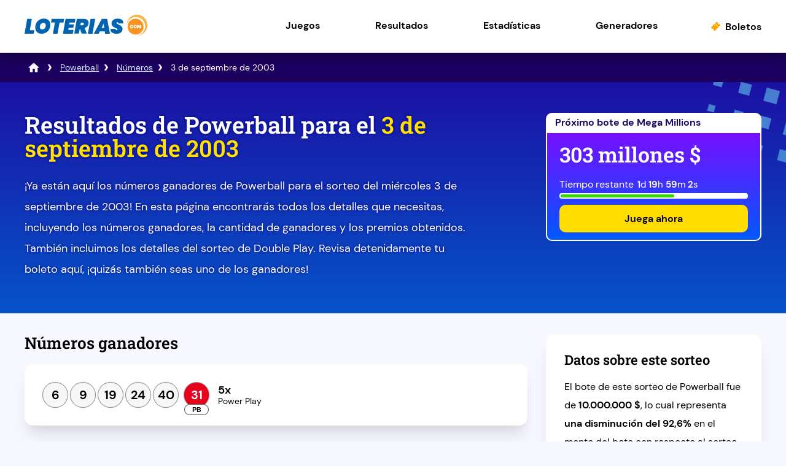

--- FILE ---
content_type: text/html; charset=utf-8
request_url: https://www.loterias.com/powerball/numeros/09-03-2003
body_size: 6881
content:
<!DOCTYPE html>
<html lang="es">
<head>

	<meta charset="utf-8">
	<title>Números de Powerball para el 3 de septiembre de 2003 | Tabla de pagos</title>
	<meta name="description" content="Aquí puedes ver los números de Powerball del 3 de septiembre de 2003, incluyendo una tabla de pagos, una lista de ganadores y un resumen del bote. ¡Revisa tus números aquí!">
	<meta name="keywords" content="">
	<meta name="author" content="Loterias.com">
	<meta property="og:site_name" content="Loterias.com">
	<meta name="HandheldFriendly" content="True">
	<meta name="format-detection" content="telephone=no">
	<meta name="viewport" content="width=device-width, initial-scale=1.0, maximum-scale=5">	
		
	<link rel="icon" href="/favicon.ico" type="image/x-icon" sizes="any">
	<link rel="apple-touch-icon" href="/apple-touch-icon.png">
	<meta name="msapplication-TileColor" content="#1b11a3">
	<meta name="theme-color" content="#1b11a3">
	<link rel="preload" href="/fonts/dm-sans-regular.woff2" as="font" crossorigin="anonymous">
	<link rel="preload" href="/fonts/dm-sans-700.woff2" as="font" crossorigin="anonymous">
	<link rel="preload" href="/fonts/roboto-slab.woff2" as="font" crossorigin="anonymous">
	
	<style>
		@font-face {
			font-family: font-regular; font-style: normal; font-display: swap;
			src: url(/fonts/dm-sans-regular.woff2) format("woff2"), url(/fonts/dm-sans-regular.woff) format("woff"), url(/fonts/dm-sans-regular.ttf) format("truetype");
		}
		@font-face {
			font-family: font-bold; font-style: normal; font-display: swap;
			src: url(/fonts/dm-sans-700.woff2) format("woff2"), url(/fonts/dm-sans-700.woff) format("woff"), url(/fonts/dm-sans-700.ttf) format("truetype");
		}
		@font-face {
			font-family: roboto-title; font-style: normal; font-display: swap;
			src: url(/fonts/roboto-slab.woff2) format("woff2"), url(/fonts/roboto-slab.woff) format("woff"), url(/fonts/roboto-slab.ttf) format("truetype");
		}
	</style>
	
	<link href="/includes/style?v=NpuBvidInMu6coMheeEN7DXNQ_oXFzbx2mmkItBd7Ls1" rel="stylesheet"/>

	
	<script>
		function addLoadEvent(e){var t=window.onload;if(typeof window.onload!="function"){window.onload=e}else{window.onload=function(){if(t){t()}e()}}}
		function addScrollEvent(e){var t=window.onscroll;if(typeof window.onscroll!="function"){window.onscroll=e}else{window.onscroll=function(){if(t){t()}e()}}}
	</script>
	
	

	<script async src="https://www.googletagmanager.com/gtag/js?id=G-L1JX147XDX"></script>
	<script>
		window.dataLayer=window.dataLayer||[];
		function gtag(){dataLayer.push(arguments);}
		gtag('js',new Date());
		gtag('config','G-L1JX147XDX');
	</script>

	<!-- Start Facebook Pixel -->
    <script>
    !function(f,b,e,v,n,t,s)
    {if(f.fbq)return;n=f.fbq=function(){n.callMethod?
    n.callMethod.apply(n,arguments):n.queue.push(arguments)};
    if(!f._fbq)f._fbq=n;n.push=n;n.loaded=!0;n.version='2.0';
    n.queue=[];t=b.createElement(e);t.async=!0;
    t.src=v;s=b.getElementsByTagName(e)[0];
    s.parentNode.insertBefore(t,s)}(window,document,'script',
    'https://connect.facebook.net/en_US/fbevents.js');
    fbq('init', '935414324567659'); 
    fbq('track', 'PageView');
    </script>
    <noscript>
    <img height="1" width="1" 
    src="https://www.facebook.com/tr?id=935414324567659&ev=PageView
    &noscript=1"/>
    </noscript>
    <!-- End Facebook Pixel -->
	
</head>

<body>

<div id="wrapper">

	<header class="default">

		<div class="inner fx">
			
			<div class="logo">
				<a href="/" title="Loterias.com" id="logo"><img src="/images/layout/logo.svg" width="200" height="36" alt="Loterias.com Logo"></a>
			</div>
			<div class="navButton" onclick="navToggle();"><span></span></div>
			<div class="toggle">
				<div class="navTitle">Menú</div>
				<nav>
					<ul class="fx al-cn">
						<li class="sub"><a href="javascript:void(0)" title="Juegos de lotería" class="linkStyle">Juegos</a><span class="expand"></span>
							<div class="subNav">
								<span class="menuHeading">Juegos nacionales</span>
								<div class="column">
										<a href="/powerball" class="state-link usa" title="Powerball">
											<div class="state-game">
												<p><strong>Powerball</strong><br />EE.UU</p>
											</div>
										</a>
										<a href="/mega-millions" class="state-link usa" title="Mega Millions">
											<div class="state-game">
												<p><strong>Mega Millions</strong><br />EE.UU</p>
											</div>
										</a>
										<a href="/lotto-america" class="state-link usa" title="Lotto America">
											<div class="state-game">
												<p><strong>Lotto America</strong><br />EE.UU</p>
											</div>
										</a>
										<a href="/lucky-for-life" class="state-link usa" title="Lucky For Life">
											<div class="state-game">
												<p><strong>Lucky For Life</strong><br />EE.UU</p>
											</div>
										</a>
										<a href="/cash-4-life" class="state-link usa" title="Cash 4 Life">
											<div class="state-game">
												<p><strong>Cash 4 Life</strong><br />EE.UU</p>
											</div>
										</a>
								</div>
								<span class="menuHeading">Juegos de lotería estatal</span>
								<div class="column">
									<a href="/arizona-fantasy-5" class="state-link" title="Arizona Fantasy 5">
										<div class="state-game">
											<p><strong>Arizona</strong><br />Fantasy 5</p>
										</div>
									</a>
									<a href="/california-superlotto" class="state-link" title="California SuperLotto Plus">
										<div class="state-game">
											<p><strong>California</strong><br />SuperLotto Plus</p>
										</div>
									</a>
									<a href="/colorado-lotto" class="state-link" title="Colorado Lotto">
										<div class="state-game">
											<p><strong>Colorado</strong><br />Lotto</p>
										</div>
									</a>
									<a href="/connecticut-lotto" class="state-link" title="Connecticut Lotto">
										<div class="state-game">
											<p><strong>Connecticut</strong><br />Lotto</p>
										</div>
									</a>
									<a href="/florida-lotto" class="state-link" title="Florida Lotto">
										<div class="state-game">
											<p><strong>Florida</strong><br />Lotto</p>
										</div>
									</a>
									<a href="/illinois-lotto" class="state-link" title="Illinois Lotto">
										<div class="state-game">
											<p><strong>Illinois</strong><br />Lotto</p>
										</div>
									</a>
									<a href="/nueva-jersey-cash-5" class="state-link" title="Nueva Jersey Cash 5">
										<div class="state-game">
											<p><strong>Nueva Jersey</strong><br />Cash 5</p>
										</div>
									</a>
									<a href="/nueva-jersey-pick-6" class="state-link" title="Nueva Jersey Pick 6">
										<div class="state-game">
											<p><strong>Nueva Jersey</strong><br />Pick 6</p>
										</div>
									</a>
									<a href="/nueva-york-lotto" class="state-link" title="Lotto de Nueva York">
										<div class="state-game">
											<p><strong>Nueva York</strong><br />Lotto</p>
										</div>
									</a>
									<a href="/nueva-york-numbers" class="state-link" title="Numbers de Nueva York">
										<div class="state-game">
											<p><strong>Nueva York</strong><br />Numbers</p>
										</div>
									</a>
									<a href="/nueva-york-take-5" class="state-link" title="Take 5 de Nueva York">
										<div class="state-game">
											<p><strong>Nueva York</strong><br />Take 5</p>
										</div>
									</a>
									<a href="/lotto-texas" class="state-link" title="Lotto Texas">
										<div class="state-game">
											<p><strong>Texas</strong><br />Lotto Texas</p>
										</div>
									</a>
									<a href="/texas-cash-5" class="state-link" title="Texas Cash 5">
										<div class="state-game">
											<p><strong>Texas</strong><br />Cash 5</p>
										</div>
									</a>
									<a href="/texas-two-step" class="state-link" title="Texas Two Step">
										<div class="state-game">
											<p><strong>Texas</strong><br />Two Step</p>
										</div>
									</a>
								</div>
							</div>
						</li>
						<li class="sub"><a href="javascript:void(0)" title="Resultados de la lotería" class="linkStyle">Resultados</a><span class="expand"></span>
							<div class="subNav">
								<span class="menuHeading">Números de la lotería</span>
								<div class="column">
										<a href="/powerball/numeros" class="state-link usa" title="Números del Powerball">
											<div class="state-game">
												<p><strong>Powerball</strong><br />EE.UU</p>
											</div>
										</a>
										<a href="/mega-millions/numeros" class="state-link usa" title="Números de Mega Millions">
											<div class="state-game">
												<p><strong>Mega Millions</strong><br />EE.UU</p>
											</div>
										</a>
										<a href="/lotto-america/numeros" class="state-link usa" title="Números de Lotto America">
											<div class="state-game">
												<p><strong>Lotto America</strong><br />EE.UU</p>
											</div>
										</a>
										<a href="/lucky-for-life/numeros" class="state-link usa" title="Números de Lucky For Life">
											<div class="state-game">
												<p><strong>Lucky For Life</strong><br />EE.UU</p>
											</div>
										</a>
										<a href="/cash-4-life/numeros" class="state-link usa" title="Números de Cash 4 Life">
											<div class="state-game">
												<p><strong>Cash 4 Life</strong><br />EE.UU</p>
											</div>
										</a>
								</div>
								<span class="menuHeading">Resultados de la lotería estatal</span>
								<div class="column">
									<a href="/arizona-fantasy-5/numeros" class="state-link" title="Números de Arizona Fantasy 5">
										<div class="state-game">
											<p><strong>Arizona</strong><br />Fantasy 5</p>
										</div>
									</a>
									<a href="/california-superlotto/numeros" class="state-link" title="Números de California SuperLotto Plus">
										<div class="state-game">
											<p><strong>California</strong><br />SuperLotto Plus</p>
										</div>
									</a>
									<a href="/colorado-lotto/numeros" class="state-link" title="Números de Colorado Lotto">
										<div class="state-game">
											<p><strong>Colorado</strong><br />Lotto</p>
										</div>
									</a>
									<a href="/connecticut-lotto/numeros" class="state-link" title="Números de Connecticut Lotto">
										<div class="state-game">
											<p><strong>Connecticut</strong><br />Lotto</p>
										</div>
									</a>
									<a href="/florida-lotto/numeros" class="state-link" title="Números de Florida Lotto">
										<div class="state-game">
											<p><strong>Florida</strong><br />Lotto</p>
										</div>
									</a>
									<a href="/illinois-lotto/numeros" class="state-link" title="Números de Illinois Lotto">
										<div class="state-game">
											<p><strong>Illinois</strong><br />Lotto</p>
										</div>
									</a>
									<a href="/nueva-jersey-cash-5/numeros" class="state-link" title="Números de Nueva Jersey Cash 5">
										<div class="state-game">
											<p><strong>Nueva Jersey</strong><br />Cash 5</p>
										</div>
									</a>
									<a href="/nueva-jersey-pick-6/numeros" class="state-link" title="Números de Nueva Jersey Pick 6">
										<div class="state-game">
											<p><strong>Nueva Jersey</strong><br />Pick 6</p>
										</div>
									</a>
									<a href="/nueva-york-lotto/numeros" class="state-link" title="Números del Lotto de Nueva York">
										<div class="state-game">
											<p><strong>Nueva York</strong><br />Lotto</p>
										</div>
									</a>
									<a href="/nueva-york-numbers/numeros" class="state-link" title="Números del Numbers de Nueva York">
										<div class="state-game">
											<p><strong>Nueva York</strong><br />Numbers</p>
										</div>
									</a>
									<a href="/nueva-york-take-5/numeros" class="state-link" title="Números del Take 5 de Nueva York">
										<div class="state-game">
											<p><strong>Nueva York</strong><br />Take 5</p>
										</div>
									</a>
									<a href="/lotto-texas/numeros" class="state-link" title="Números de Lotto Texas">
										<div class="state-game">
											<p><strong>Texas</strong><br />Lotto Texas</p>
										</div>
									</a>
									<a href="/texas-cash-5/numeros" class="state-link" title="Números de Texas Cash 5">
										<div class="state-game">
											<p><strong>Texas</strong><br />Cash 5</p>
										</div>
									</a>
									<a href="/texas-two-step/numeros" class="state-link" title="Números de Texas Two Step">
										<div class="state-game">
											<p><strong>Texas</strong><br />Two Step</p>
										</div>
									</a>
								</div>
							</div>
						</li>
						<li class="sub"><a href="javascript:void(0)" title="Estadísticas de la lotería" class="linkStyle">Estadísticas</a><span class="expand"></span>
							<div class="subNav">
								<span class="menuHeading">Estadísticas de juegos nacionales</span>
								<div class="column">
										<a href="/powerball/estadisticas" class="state-link usa" title="Estadísticas de Powerball">
											<div class="state-game">
												<p><strong>Powerball</strong><br />EE.UU</p>
											</div>
										</a>
										<a href="/mega-millions/estadisticas" class="state-link usa" title="Estadísticas de Mega Millions">
											<div class="state-game">
												<p><strong>Mega Millions</strong><br />EE.UU</p>
											</div>
										</a>
										<a href="/lotto-america/estadisticas" class="state-link usa" title="Estadísticas de Lotto America">
											<div class="state-game">
												<p><strong>Lotto America</strong><br />EE.UU</p>
											</div>
										</a>
										<a href="/lucky-for-life/estadisticas" class="state-link usa" title="Estadísticas de Lucky For Life">
											<div class="state-game">
												<p><strong>Lucky For Life</strong><br />EE.UU</p>
											</div>
										</a>
										<a href="/cash-4-life/estadisticas" class="state-link usa" title="Estadísticas de Cash 4 Life">
											<div class="state-game">
												<p><strong>Cash 4 Life</strong><br />EE.UU</p>
											</div>
										</a>
								</div>
								<span class="menuHeading">Estadísticas de juegos estatales</span>
								<div class="column">
									<a href="/arizona-fantasy-5/estadisticas" class="state-link" title="Estadísticas de Fantasy 5 de Arizona">
										<div class="state-game">
											<p><strong>Arizona</strong><br />Fantasy 5</p>
										</div>
									</a>
									<a href="/california-superlotto/estadisticas" class="state-link" title="Estadísticas de SuperLotto de California">
										<div class="state-game">
											<p><strong>California</strong><br />SuperLotto Plus</p>
										</div>
									</a>
									<a href="/colorado-lotto/estadisticas" class="state-link" title="Estadísticas de Lotto de Colorado">
										<div class="state-game">
											<p><strong>Colorado</strong><br />Lotto</p>
										</div>
									</a>
									<a href="/connecticut-lotto/estadisticas" class="state-link" title="Estadísticas de Lotto de Connecticut">
										<div class="state-game">
											<p><strong>Connecticut</strong><br />Lotto</p>
										</div>
									</a>
									<a href="/florida-lotto/estadisticas" class="state-link" title="Estadísticas de Lotto de Florida">
										<div class="state-game">
											<p><strong>Florida</strong><br />Lotto</p>
										</div>
									</a>
									<a href="/illinois-lotto/estadisticas" class="state-link" title="Estadísticas de Lotto de Illinois">
										<div class="state-game">
											<p><strong>Illinois</strong><br />Lotto</p>
										</div>
									</a>
									<a href="/nueva-jersey-cash-5/estadisticas" class="state-link" title="Estadísticas de Cash 5 de Nueva Jersey">
										<div class="state-game">
											<p><strong>Nueva Jersey</strong><br />Cash 5</p>
										</div>
									</a>
									<a href="/nueva-jersey-pick-6/estadisticas" class="state-link" title="Estadísticas de Pick 6 de Nueva Jersey">
										<div class="state-game">
											<p><strong>Nueva Jersey</strong><br />Pick 6</p>
										</div>
									</a>
									<a href="/nueva-york-lotto/estadisticas" class="state-link" title="Estadísticas de Lotto de Nueva York">
										<div class="state-game">
											<p><strong>Nueva York</strong><br />Lotto</p>
										</div>
									</a>
									<a href="/nueva-york-numbers/estadisticas" class="state-link" title="Estadísticas de Numbers de Nueva York">
										<div class="state-game">
											<p><strong>Nueva York</strong><br />Numbers</p>
										</div>
									</a>
									<a href="/nueva-york-take-5/estadisticas" class="state-link" title="Estadísticas de Take 5 de Nueva York">
										<div class="state-game">
											<p><strong>Nueva York</strong><br />Take 5</p>
										</div>
									</a>
									<a href="/lotto-texas/estadisticas" class="state-link" title="Estadísticas de Lotto de Texas">
										<div class="state-game">
											<p><strong>Texas</strong><br />Lotto Texas</p>
										</div>
									</a>
									<a href="/texas-cash-5/estadisticas" class="state-link" title="Estadísticas de Cash 5 de Texas">
										<div class="state-game">
											<p><strong>Texas</strong><br />Cash 5</p>
										</div>
									</a>
									<a href="/texas-two-step/estadisticas" class="state-link" title="Estadísticas de Two Step de Texas">
										<div class="state-game">
											<p><strong>Texas</strong><br />Two Step</p>
										</div>
									</a>
								</div>
							</div>
						</li>
						<li class="sub"><a href="javascript:void(0)" title="Generadores de la lotería" class="linkStyle">Generadores</a><span class="expand"></span>
							<div class="subNav">
								<span class="menuHeading">Generadores de números para juegos nacionales</span>
								<div class="column">
										<a href="/powerball/generador" class="state-link usa" title="Generadores de números de Powerball">
											<div class="state-game">
												<p><strong>Powerball</strong><br />EE.UU</p>
											</div>
										</a>
										<a href="/mega-millions/generador" class="state-link usa" title="Generadores de números de Mega Millions">
											<div class="state-game">
												<p><strong>Mega Millions</strong><br />EE.UU</p>
											</div>
										</a>
										<a href="/lotto-america/generador" class="state-link usa" title="Generadores de números de Lotto America">
											<div class="state-game">
												<p><strong>Lotto America</strong><br />EE.UU</p>
											</div>
										</a>
										<a href="/lucky-for-life/generador" class="state-link usa" title="Generadores de números de Lucky For Life">
											<div class="state-game">
												<p><strong>Lucky For Life</strong><br />EE.UU</p>
											</div>
										</a>
										<a href="/cash-4-life/generador" class="state-link usa" title="Generadores de números de Cash 4 Life">
											<div class="state-game">
												<p><strong>Cash 4 Life</strong><br />EE.UU</p>
											</div>
										</a>
								</div>
								<span class="menuHeading">Generadores de números para juegos estatales</span>
								<div class="column">
									<a href="/arizona-fantasy-5/generador" class="state-link" title="Generador de números para Fantasy 5 de Arizona">
										<div class="state-game">
											<p><strong>Arizona</strong><br />Fantasy 5</p>
										</div>
									</a>
									<a href="/california-superlotto/generador" class="state-link" title="Generador de números para SuperLotto de California">
										<div class="state-game">
											<p><strong>California</strong><br />SuperLotto Plus</p>
										</div>
									</a>
									<a href="/colorado-lotto/generador" class="state-link" title="Generador de números para Lotto de Colorado">
										<div class="state-game">
											<p><strong>Colorado</strong><br />Lotto</p>
										</div>
									</a>
									<a href="/connecticut-lotto/generador" class="state-link" title="Generador de números para Lotto de Connecticut">
										<div class="state-game">
											<p><strong>Connecticut</strong><br />Lotto</p>
										</div>
									</a>
									<a href="/florida-lotto/generador" class="state-link" title="Generador de números para Lotto de Florida">
										<div class="state-game">
											<p><strong>Florida</strong><br />Lotto</p>
										</div>
									</a>
									<a href="/illinois-lotto/generador" class="state-link" title="Generador de números para Lotto de Illinois">
										<div class="state-game">
											<p><strong>Illinois</strong><br />Lotto</p>
										</div>
									</a>
									<a href="/nueva-jersey-cash-5/generador" class="state-link" title="Generador de números para Cash 5 de Nueva Jersey">
										<div class="state-game">
											<p><strong>Nueva Jersey</strong><br />Cash 5</p>
										</div>
									</a>
									<a href="/nueva-jersey-pick-6/generador" class="state-link" title="Generador de números para Pick 6 de Nueva Jersey">
										<div class="state-game">
											<p><strong>Nueva Jersey</strong><br />Pick 6</p>
										</div>
									</a>
									<a href="/nueva-york-lotto/generador" class="state-link" title="Generador de números para Lotto de Nueva York">
										<div class="state-game">
											<p><strong>Nueva York</strong><br />Lotto</p>
										</div>
									</a>
									<a href="/nueva-york-numbers/generador" class="state-link" title="Generador de números para Numbers de Nueva York">
										<div class="state-game">
											<p><strong>Nueva York</strong><br />Numbers</p>
										</div>
									</a>
									<a href="/nueva-york-take-5/generador" class="state-link" title="Generador de números para Take 5 de Nueva York">
										<div class="state-game">
											<p><strong>Nueva York</strong><br />Take 5</p>
										</div>
									</a>
									<a href="/lotto-texas/generador" class="state-link" title="Generador de números para Lotto Texas">
										<div class="state-game">
											<p><strong>Texas</strong><br />Lotto Texas</p>
										</div>
									</a>
									<a href="/texas-cash-5/generador" class="state-link" title="Generador de números para Cash 5 de Texas">
										<div class="state-game">
											<p><strong>Texas</strong><br />Cash 5</p>
										</div>
									</a>
									<a href="/texas-two-step/generador" class="state-link" title="Generador de números para Two Step de Texas">
										<div class="state-game">
											<p><strong>Texas</strong><br />Two Step</p>
										</div>
									</a>
								</div>
							</div>
						</li>
						<li class="boletos"><a href="/boletos" title="Boletos de lotería">Boletos</a></li>
					</ul>
				</nav>
			</div>
		</div>
	</header>

	<!-- Ezoic - top_of_page - top_of_page -->
	<div id="ezoic-pub-ad-placeholder-103"> </div>
	<!-- End Ezoic - top_of_page - top_of_page -->
	
	<div id="main-content">

<div class="breadcrumb">
	<ol id="breadcrumb" itemscope itemtype="http://schema.org/BreadcrumbList">
		<li itemprop="itemListElement" itemscope itemtype="http://schema.org/ListItem"><a href="/" title="Loterias.com" itemprop="item"><span itemprop="name">Loterías</span></a><meta itemprop="position" content="1"></li>
		<li itemprop="itemListElement" itemscope itemtype="http://schema.org/ListItem"><a href="/powerball" title="Powerball" itemprop="item"><span itemprop="name">Powerball</span></a><meta itemprop="position" content="2"></li>
		<li itemprop="itemListElement" itemscope itemtype="http://schema.org/ListItem"><a href="/powerball/numeros" title="Números de Powerball" itemprop="item"><span itemprop="name">Números</span></a><meta itemprop="position" content="3"></li>
		<li>3 de septiembre de 2003</li>
	</ol>
</div>

<div class="full-width blue-bg">
	<div class="container">
		<div class="fx fx-mob mob-wrap">
			<div class="w70 mRight">
				<h1>Resultados de Powerball para el <span>3 de septiembre de 2003</span></h1>
				<p>¡Ya están aquí los números ganadores de Powerball para el sorteo del miércoles 3 de septiembre de 2003! En esta página encontrarás todos los detalles que necesitas, incluyendo los números ganadores, la cantidad de ganadores y los premios obtenidos. También incluimos los detalles del sorteo de Double Play. Revisa detenidamente tu boleto aquí, ¡quizás también seas uno de los ganadores!</p>
			</div>
			
				<div class="w30">
					

	<div class="cta-box blue">
		<div class="jp-date">
			Próximo bote de Mega Millions
		</div>
		<div class="cta-inner">
			<div class="jp-amount">303 millones $</div>
			<div class="jp-timer">
				<span class="timerText">Tiempo restante</span>
				<div class="timerBox">
					<ul id="647" class="timer fx">
						<li><span>0</span>d</li>
						<li><span>0</span>h</li>
						<li><span>0</span>m</li>
						<li><span>0</span>s</li>
					</ul>
				</div>
				<script>addLoadEvent(function () { drawTimer("647", "2026-01-31T04:00:00", "")});</script>
				<div class="loading-bar">
					<div id="647-loading-bar" class="loading-bar-inner"></div>
					<script>addLoadEvent(function(){countdownBar("647-loading-bar", "2026-01-31T04:00:00", 30, 647) });</script>
				</div>
			</div>
			<div>
				<a href="/es/juega/mega-millions" title="Juega ahora" rel="nofollow noopener" target="_blank" class="link-btn">Juega ahora</a>
			</div>
		</div>
	</div>
	

				</div>
			
		</div>
	</div>
</div>

<div id="content">

	<div class="fx fx-mob res-block">
	
		<div class="w70 mRight">
		
			<h2 id="main-draw">Números ganadores</h2>
			
			<div class="ind-res res-box -mob">
				<ul class="balls">
					
						<li class="ball ball">6</li>
					
						<li class="ball ball">9</li>
					
						<li class="ball ball">19</li>
					
						<li class="ball ball">24</li>
					
						<li class="ball ball">40</li>
					
						<li class="ball powerball">31</li>
					
						<li class="ball power-play">5</li>
					
				</ul>
				
			</div>

			
			
			<h3>Premios</h3>
			
			
			
				<table align="center" cellpadding="5" cellspacing="0" class="mobFormat res-breakdown-table">
					<thead>
						<tr>
							<th align="left">Números acertados</th>
							<th align="left">Premio</th>
							<th align="left">Ganadores</th>
							<th align="right">Cantidad total en premios</th>
						</tr>
					</thead>
					<tbody>
						<tr>
							<td colspan="4" class="prize-heading noBefore">Premios regulares</td>
						</tr>
						
							<tr valign="top">
								<td align="left" class="noBefore colour">5 + Powerball</td>
								<td align="left" data-title="Premio">10.000.000,00 $</td>
								<td data-title="Ganadores" align="left">0</td>
								<td data-title="Cantidad total en premios" align="right">0,00 $</td>
							</tr>
						
							<tr valign="top">
								<td align="left" class="noBefore colour">5</td>
								<td align="left" data-title="Premio">-</td>
								<td data-title="Ganadores" align="left">-</td>
								<td data-title="Cantidad total en premios" align="right">-</td>
							</tr>
						
							<tr valign="top">
								<td align="left" class="noBefore colour">4 + Powerball</td>
								<td align="left" data-title="Premio">-</td>
								<td data-title="Ganadores" align="left">-</td>
								<td data-title="Cantidad total en premios" align="right">-</td>
							</tr>
						
							<tr valign="top">
								<td align="left" class="noBefore colour">4</td>
								<td align="left" data-title="Premio">-</td>
								<td data-title="Ganadores" align="left">-</td>
								<td data-title="Cantidad total en premios" align="right">-</td>
							</tr>
						
							<tr valign="top">
								<td align="left" class="noBefore colour">3 + Powerball</td>
								<td align="left" data-title="Premio">-</td>
								<td data-title="Ganadores" align="left">-</td>
								<td data-title="Cantidad total en premios" align="right">-</td>
							</tr>
						
							<tr valign="top">
								<td align="left" class="noBefore colour">3</td>
								<td align="left" data-title="Premio">-</td>
								<td data-title="Ganadores" align="left">-</td>
								<td data-title="Cantidad total en premios" align="right">-</td>
							</tr>
						
							<tr valign="top">
								<td align="left" class="noBefore colour">2 + Powerball</td>
								<td align="left" data-title="Premio">-</td>
								<td data-title="Ganadores" align="left">-</td>
								<td data-title="Cantidad total en premios" align="right">-</td>
							</tr>
						
							<tr valign="top">
								<td align="left" class="noBefore colour">1 + Powerball</td>
								<td align="left" data-title="Premio">-</td>
								<td data-title="Ganadores" align="left">-</td>
								<td data-title="Cantidad total en premios" align="right">-</td>
							</tr>
						
							<tr valign="top">
								<td align="left" class="noBefore colour">0 + Powerball</td>
								<td align="left" data-title="Premio">-</td>
								<td data-title="Ganadores" align="left">-</td>
								<td data-title="Cantidad total en premios" align="right">-</td>
							</tr>
						
						<tr>
							<td colspan="4" class="prize-heading noBefore">Premios Power Play</td>
						</tr>
						
							<tr valign="top">
								<td align="left" class="noBefore colour">5</td>
								<td align="left" data-title="Prize">-</td>
								<td data-title="Ganadores" align="left">-</td>
								<td data-title="Cantidad total en premios" align="right">-</td>
							</tr>
						
							<tr valign="top">
								<td align="left" class="noBefore colour">4 + Powerball</td>
								<td align="left" data-title="Prize">-</td>
								<td data-title="Ganadores" align="left">-</td>
								<td data-title="Cantidad total en premios" align="right">-</td>
							</tr>
						
							<tr valign="top">
								<td align="left" class="noBefore colour">4</td>
								<td align="left" data-title="Prize">-</td>
								<td data-title="Ganadores" align="left">-</td>
								<td data-title="Cantidad total en premios" align="right">-</td>
							</tr>
						
							<tr valign="top">
								<td align="left" class="noBefore colour">3 + Powerball</td>
								<td align="left" data-title="Prize">-</td>
								<td data-title="Ganadores" align="left">-</td>
								<td data-title="Cantidad total en premios" align="right">-</td>
							</tr>
						
							<tr valign="top">
								<td align="left" class="noBefore colour">3</td>
								<td align="left" data-title="Prize">-</td>
								<td data-title="Ganadores" align="left">-</td>
								<td data-title="Cantidad total en premios" align="right">-</td>
							</tr>
						
							<tr valign="top">
								<td align="left" class="noBefore colour">2 + Powerball</td>
								<td align="left" data-title="Prize">-</td>
								<td data-title="Ganadores" align="left">-</td>
								<td data-title="Cantidad total en premios" align="right">-</td>
							</tr>
						
							<tr valign="top">
								<td align="left" class="noBefore colour">1 + Powerball</td>
								<td align="left" data-title="Prize">-</td>
								<td data-title="Ganadores" align="left">-</td>
								<td data-title="Cantidad total en premios" align="right">-</td>
							</tr>
						
							<tr valign="top">
								<td align="left" class="noBefore colour">0 + Powerball</td>
								<td align="left" data-title="Prize">-</td>
								<td data-title="Ganadores" align="left">-</td>
								<td data-title="Cantidad total en premios" align="right">-</td>
							</tr>
						
							<tr valign="top" class="totals-row">
								<td align="left" class="noBefore colour">Total (Regular y Power Play)</td>
								<td align="left" data-title="Premio">-</td>
								<td data-title="Ganadores" align="left">-</td>
								<td data-title="Cantidad total en premios" align="right">-</td>
							</tr>
						
					</tbody>
				</table>

				
			
		</div>
		
		<div class="w30 fx-col jc-st">
		
			
	<div class="gen-box -mob">
		<h3>Datos sobre este sorteo</h3>
		<p>El bote de este sorteo de Powerball fue de <strong>10.000.000 $</strong>, lo cual representa <strong>una disminución del 92,6%</strong> en el monto del bote con respecto al sorteo anterior del 30 de agosto debido a que fue ganado. El bote anterior fue de 135.600.000 $.</p>
	</div>

				<div class="gen-box jackpot-text -mob">
					<p>
						
							No se vendieron boletos ganadores del bote para el sorteo de Powerball del miércoles <strong>13,7 millones $</strong>.
						
					</p>
				</div>
			
			
			<div class="prev-next">
				
					<a href="/powerball/numeros/08-30-2003" class="prev-result" title="Ver el resultado anterior de Powerball">Sorteo anterior</a>
				
					<a href="/powerball/numeros/09-06-2003" class="next-result" title="Ver el resultado siguiente de Powerball">Siguiente sorteo</a>
				
			</div>
			
		</div>
		
	</div>
	
</div>

		<!-- Ezoic - bottom_of_page - bottom_of_page -->
		<div id="ezoic-pub-ad-placeholder-104"></div>
		<!-- End Ezoic - bottom_of_page - bottom_of_page -->

		</div>

		<footer>
			<div class="inner">
				<div class="fx jc-bt al-cn">
					<div class="footer-logo"><a href="/" title ="Loterias.com"><img src="/images/layout/logo-white.svg" width="280" height="39" alt="Loterias.com Logo"></a></div>
					<p class="age">Los jugadores deben tener 18 años o más para participar en loterías en línea.</p>
				</div>

				<div class="smallbits">
					<p>El contenido y las operaciones de este sitio web no han sido aprobados ni respaldados por Powerball, Mega Millions ni ninguna otra lotería estatal.<br /><strong>Material con copyright &copy; 2026</strong></p>
					<ul class="links-details">
						<li><a href="/contactanos" title="Contáctanos">Contáctanos</a></li>
						<li><a href="/cookies" title="Cookies">Cookies</a></li>
						<li><a href="/descargo-de-responsabilidad" title="Descargo de responsabilidad">Descargo de responsabilidad</a></li>
						<li><a href="/privacidad" title="Privacidad">Privacidad</a></li>
						<li><a href="/mapa-del-sitio" title="Mapa del sitio">Mapa del sitio</a></li>
						<li><a href="/terminos-y-condiciones" title="Términos y condiciones">Términos y condiciones</a></li>
					</ul>
				</div>
			</div>
		</footer>
	</div>

	<script src="/js/functions?v=Li7VWWpZG5nt3omQItsxoH6QC7w98G7SYH3pp5HbQy41"></script>

	
	
</body>
</html>

--- FILE ---
content_type: image/svg+xml
request_url: https://www.loterias.com/images/layout/logo.svg
body_size: 1767
content:
<svg xmlns="http://www.w3.org/2000/svg" viewBox="0 0 229.86 39"><defs><style>.cls-1{fill:#0064b1;}.cls-2{fill:#f7931e;}.cls-3{fill:#f9b443;}</style></defs><title>logo_2</title><g id="Layer_2" data-name="Layer 2"><g id="Layer_1-2" data-name="Layer 1"><path class="cls-1" d="M9.87,28.87h8.38l-1.17,6.58H0L4.9,7.72h8.69Z"/><path class="cls-1" d="M25.57,34.27a10.09,10.09,0,0,1-4.11-4.09A12.38,12.38,0,0,1,20,24.13a18.26,18.26,0,0,1,2.06-8.79,14.87,14.87,0,0,1,5.76-6,16.75,16.75,0,0,1,8.52-2.13,13.18,13.18,0,0,1,6.29,1.43,10,10,0,0,1,4.13,4,12.16,12.16,0,0,1,1.45,6,18.52,18.52,0,0,1-2.06,8.81,14.83,14.83,0,0,1-5.8,6,16.91,16.91,0,0,1-8.6,2.15A12.74,12.74,0,0,1,25.57,34.27Zm11.06-7.73a6.79,6.79,0,0,0,2.29-2.86,9.48,9.48,0,0,0,.78-3.86,4.62,4.62,0,0,0-1.16-3.35,4.39,4.39,0,0,0-3.31-1.19,6.11,6.11,0,0,0-3.56,1.06,6.74,6.74,0,0,0-2.33,2.84,9.28,9.28,0,0,0-.8,3.86A4.68,4.68,0,0,0,29.7,26.4a4.46,4.46,0,0,0,3.39,1.21A5.94,5.94,0,0,0,36.64,26.54Z"/><path class="cls-1" d="M74.05,7.72l-1.21,6.89H65.48L61.8,35.45H53.1l3.68-20.83H49.5l1.21-6.89Z"/><path class="cls-1" d="M84.24,14.61l-.59,3.45h8.62L91.09,24.6H82.48l-.71,3.92h9.79l-1.21,6.93H71.86l4.9-27.73H95.24L94,14.61Z"/><path class="cls-1" d="M117.59,9.72A6.69,6.69,0,0,1,119.9,15a9.06,9.06,0,0,1-.16,1.76,9.91,9.91,0,0,1-2.43,5,10.79,10.79,0,0,1-5,3.07l4.15,10.61h-9.56l-3.49-9.95-1.76,9.95H93l4.9-27.73h12.92Q115.27,7.72,117.59,9.72Zm-13.12,10h3.45a3.13,3.13,0,0,0,2-.57,2.85,2.85,0,0,0,1-1.78,2.71,2.71,0,0,0,0-.51,1.72,1.72,0,0,0-.55-1.35,2.34,2.34,0,0,0-1.61-.49h-3.45Z"/><path class="cls-1" d="M132.17,7.72l-4.9,27.73h-8.69l4.9-27.73Z"/><path class="cls-1" d="M150.07,31.26h-9.24l-2.11,4.19h-9.12l15-27.73h10l5.21,27.73H150.7Zm-.94-6.54L148,17l-3.88,7.71Z"/><path class="cls-1" d="M164,33.68a6.72,6.72,0,0,1-3-6q0-.39.08-1.17h9.24a2.4,2.4,0,0,0,.37,1.8,2,2,0,0,0,1.63.59,1.9,1.9,0,0,0,1.17-.35,1.2,1.2,0,0,0,.47-1A1.85,1.85,0,0,0,173,26a18.38,18.38,0,0,0-3-1.49,29.06,29.06,0,0,1-3.66-1.8,8.3,8.3,0,0,1-2.49-2.35,6.26,6.26,0,0,1-1.06-3.72,8.73,8.73,0,0,1,1.47-5.07,9.07,9.07,0,0,1,4.09-3.23,15.43,15.43,0,0,1,6-1.1,14.51,14.51,0,0,1,5.38.94,8.45,8.45,0,0,1,3.72,2.72,6.77,6.77,0,0,1,1.35,4.21q0,.31-.08,1.1h-9.36a4.81,4.81,0,0,0,.08-.63,1.52,1.52,0,0,0-.43-1.16,1.63,1.63,0,0,0-1.17-.41,1.57,1.57,0,0,0-1.1.39,1.31,1.31,0,0,0-.43,1,1.84,1.84,0,0,0,.9,1.51,20.33,20.33,0,0,0,2.86,1.59,33.83,33.83,0,0,1,3.7,2A8.79,8.79,0,0,1,182.3,23a6.54,6.54,0,0,1,1.06,3.78A8.1,8.1,0,0,1,182,31.37a9,9,0,0,1-3.9,3.19A16.84,16.84,0,0,1,164,33.68Z"/><path class="cls-2" d="M207,20.89a1.12,1.12,0,0,0-.91.37,1.53,1.53,0,0,0-.32,1,1.51,1.51,0,0,0,.32,1,1.27,1.27,0,0,0,1.8,0,1.51,1.51,0,0,0,.32-1,1.53,1.53,0,0,0-.32-1A1.11,1.11,0,0,0,207,20.89Z"/><path class="cls-2" d="M207.77,7.35a14.93,14.93,0,1,0,14.9,14.93A14.92,14.92,0,0,0,207.77,7.35Zm-8.24,15.94a.93.93,0,0,0,.78.37,1.05,1.05,0,0,0,.59-.17,1.11,1.11,0,0,0,.4-.48h2.06a3.12,3.12,0,0,1-.53,1.3,2.67,2.67,0,0,1-1,.86,3.32,3.32,0,0,1-1.45.3,3.21,3.21,0,0,1-1.64-.4,2.7,2.7,0,0,1-1.07-1.12,3.82,3.82,0,0,1,0-3.3,2.7,2.7,0,0,1,1.07-1.12,3.22,3.22,0,0,1,1.64-.4,3.32,3.32,0,0,1,1.45.3,2.67,2.67,0,0,1,1,.86,3.12,3.12,0,0,1,.53,1.3h-2.06a1.11,1.11,0,0,0-.4-.48,1.05,1.05,0,0,0-.59-.17.93.93,0,0,0-.78.37,1.88,1.88,0,0,0,0,2Zm10.23.63a3.06,3.06,0,0,1-1.16,1.15,3.33,3.33,0,0,1-3.22,0,3.09,3.09,0,0,1-1.17-1.15,3.37,3.37,0,0,1,0-3.3,3.06,3.06,0,0,1,1.17-1.14,3.37,3.37,0,0,1,3.22,0,3,3,0,0,1,1.16,1.14,3.4,3.4,0,0,1,0,3.3Zm8.51,1.5h-1.94V22.31l-1,3.11H213.7l-1-3.11v3.11h-2V19.19h2.39l1.37,3.74,1.34-3.74h2.38Z"/><path class="cls-3" d="M210.4,0a19.48,19.48,0,0,0-19.46,19.5c0,.36,0,.71,0,1.07A17.4,17.4,0,1,1,209.33,39c.35,0,.71,0,1.07,0a19.5,19.5,0,0,0,0-39Z"/></g></g></svg>

--- FILE ---
content_type: image/svg+xml
request_url: https://www.loterias.com/images/icons/home.svg
body_size: 272
content:
<?xml version="1.0" encoding="utf-8"?>
<!-- Generator: Adobe Illustrator 21.0.0, SVG Export Plug-In . SVG Version: 6.00 Build 0)  -->
<svg version="1.1" id="Layer_1" xmlns="http://www.w3.org/2000/svg" xmlns:xlink="http://www.w3.org/1999/xlink" x="0px" y="0px"
	 viewBox="0 0 46 39.1" style="enable-background:new 0 0 46 39.1;" xml:space="preserve">
<style type="text/css">
	.st0{fill:#FFFFFF;}
</style>
<title>home</title>
<g id="Layer_2">
	<g id="Layer_1-2">
		<g id="Page-1">
			<g id="Core">
				<g id="home">
					<path id="Shape" class="st0" d="M18.4,39.1V25.3h9.2v13.8h11.5V20.7H46L23,0L0,20.7h6.9v18.4H18.4z"/>
				</g>
			</g>
		</g>
	</g>
</g>
</svg>
